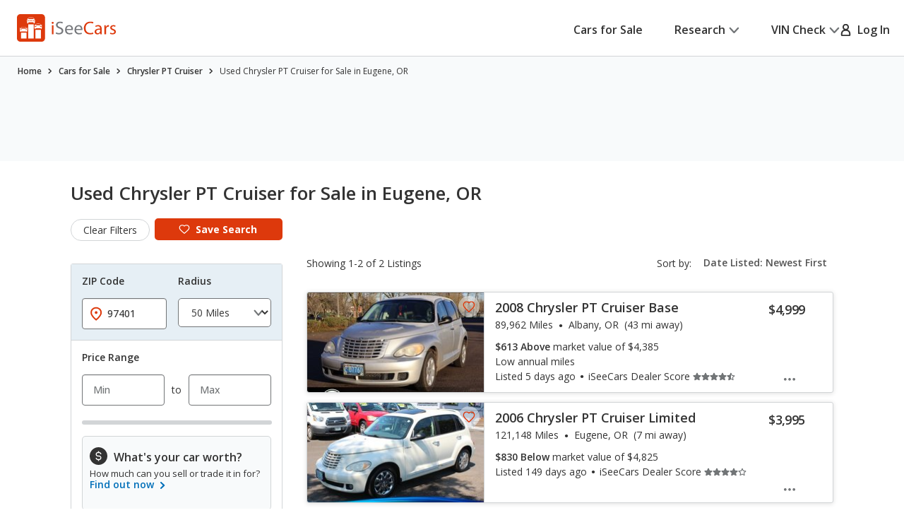

--- FILE ---
content_type: image/svg+xml
request_url: https://www.iseecars.com/cdn/v3/images/icons/iseecars-insights-alt.svg
body_size: 17574
content:
<svg id="iseecars-insights-alt" width="140" height="16" viewBox="0 0 140 16" fill="none" xmlns="http://www.w3.org/2000/svg">
<g clip-path="url(#clip0_1343_290)">
<rect width="140" height="16" fill="white"/>
<path d="M33.9902 6.44922V13H32.2031V6.44922H33.9902ZM33.0996 3.88281C33.3652 3.88281 33.5938 3.94531 33.7852 4.07031C33.9766 4.19141 34.0723 4.41992 34.0723 4.75586C34.0723 5.08789 33.9766 5.31836 33.7852 5.44727C33.5938 5.57227 33.3652 5.63477 33.0996 5.63477C32.8301 5.63477 32.5996 5.57227 32.4082 5.44727C32.2207 5.31836 32.127 5.08789 32.127 4.75586C32.127 4.41992 32.2207 4.19141 32.4082 4.07031C32.5996 3.94531 32.8301 3.88281 33.0996 3.88281ZM41.0684 10.6211C41.0684 11.1289 40.9453 11.5703 40.6992 11.9453C40.4531 12.3203 40.0938 12.6094 39.6211 12.8125C39.1523 13.0156 38.582 13.1172 37.9102 13.1172C37.6133 13.1172 37.3223 13.0977 37.0371 13.0586C36.7559 13.0195 36.4844 12.9629 36.2227 12.8887C35.9648 12.8105 35.7188 12.7148 35.4844 12.6016V10.9141C35.8906 11.0938 36.3125 11.2559 36.75 11.4004C37.1875 11.5449 37.6211 11.6172 38.0508 11.6172C38.3477 11.6172 38.5859 11.5781 38.7656 11.5C38.9492 11.4219 39.082 11.3145 39.1641 11.1777C39.2461 11.041 39.2871 10.8848 39.2871 10.709C39.2871 10.4941 39.2148 10.3105 39.0703 10.1582C38.9258 10.0059 38.7266 9.86328 38.4727 9.73047C38.2227 9.59766 37.9395 9.45508 37.623 9.30273C37.4238 9.20898 37.207 9.0957 36.9727 8.96289C36.7383 8.82617 36.5156 8.66016 36.3047 8.46484C36.0938 8.26953 35.9199 8.0332 35.7832 7.75586C35.6504 7.47461 35.584 7.13867 35.584 6.74805C35.584 6.23633 35.7012 5.79883 35.9355 5.43555C36.1699 5.07227 36.5039 4.79492 36.9375 4.60352C37.375 4.4082 37.8906 4.31055 38.4844 4.31055C38.9297 4.31055 39.3535 4.36328 39.7559 4.46875C40.1621 4.57031 40.5859 4.71875 41.0273 4.91406L40.4414 6.32617C40.0469 6.16602 39.6934 6.04297 39.3809 5.95703C39.0684 5.86719 38.75 5.82227 38.4258 5.82227C38.1992 5.82227 38.0059 5.85938 37.8457 5.93359C37.6855 6.00391 37.5645 6.10547 37.4824 6.23828C37.4004 6.36719 37.3594 6.51758 37.3594 6.68945C37.3594 6.89258 37.418 7.06445 37.5352 7.20508C37.6562 7.3418 37.8359 7.47461 38.0742 7.60352C38.3164 7.73242 38.6172 7.88281 38.9766 8.05469C39.4141 8.26172 39.7871 8.47852 40.0957 8.70508C40.4082 8.92773 40.6484 9.19141 40.8164 9.49609C40.9844 9.79688 41.0684 10.1719 41.0684 10.6211ZM45.1816 6.32617C45.7871 6.32617 46.3086 6.44336 46.7461 6.67773C47.1836 6.9082 47.5215 7.24414 47.7598 7.68555C47.998 8.12695 48.1172 8.66602 48.1172 9.30273V10.1699H43.8926C43.9121 10.6738 44.0625 11.0703 44.3438 11.3594C44.6289 11.6445 45.0234 11.7871 45.5273 11.7871C45.9453 11.7871 46.3281 11.7441 46.6758 11.6582C47.0234 11.5723 47.3809 11.4434 47.748 11.2715V12.6543C47.4238 12.8145 47.084 12.9316 46.7285 13.0059C46.377 13.0801 45.9492 13.1172 45.4453 13.1172C44.7891 13.1172 44.207 12.9961 43.6992 12.7539C43.1953 12.5117 42.7988 12.1426 42.5098 11.6465C42.2246 11.1504 42.082 10.5254 42.082 9.77148C42.082 9.00586 42.2109 8.36914 42.4688 7.86133C42.7305 7.34961 43.0938 6.9668 43.5586 6.71289C44.0234 6.45508 44.5645 6.32617 45.1816 6.32617ZM45.1934 7.59766C44.8457 7.59766 44.5566 7.70898 44.3262 7.93164C44.0996 8.1543 43.9688 8.50391 43.9336 8.98047H46.4414C46.4375 8.71484 46.3887 8.47852 46.2949 8.27148C46.2051 8.06445 46.0684 7.90039 45.8848 7.7793C45.7051 7.6582 45.4746 7.59766 45.1934 7.59766ZM52.2715 6.32617C52.877 6.32617 53.3984 6.44336 53.8359 6.67773C54.2734 6.9082 54.6113 7.24414 54.8496 7.68555C55.0879 8.12695 55.207 8.66602 55.207 9.30273V10.1699H50.9824C51.002 10.6738 51.1523 11.0703 51.4336 11.3594C51.7188 11.6445 52.1133 11.7871 52.6172 11.7871C53.0352 11.7871 53.418 11.7441 53.7656 11.6582C54.1133 11.5723 54.4707 11.4434 54.8379 11.2715V12.6543C54.5137 12.8145 54.1738 12.9316 53.8184 13.0059C53.4668 13.0801 53.0391 13.1172 52.5352 13.1172C51.8789 13.1172 51.2969 12.9961 50.7891 12.7539C50.2852 12.5117 49.8887 12.1426 49.5996 11.6465C49.3145 11.1504 49.1719 10.5254 49.1719 9.77148C49.1719 9.00586 49.3008 8.36914 49.5586 7.86133C49.8203 7.34961 50.1836 6.9668 50.6484 6.71289C51.1133 6.45508 51.6543 6.32617 52.2715 6.32617ZM52.2832 7.59766C51.9355 7.59766 51.6465 7.70898 51.416 7.93164C51.1895 8.1543 51.0586 8.50391 51.0234 8.98047H53.5312C53.5273 8.71484 53.4785 8.47852 53.3848 8.27148C53.2949 8.06445 53.1582 7.90039 52.9746 7.7793C52.7949 7.6582 52.5645 7.59766 52.2832 7.59766ZM60.4395 5.82227C60.0918 5.82227 59.7832 5.89062 59.5137 6.02734C59.248 6.16016 59.0234 6.35352 58.8398 6.60742C58.6602 6.86133 58.5234 7.16797 58.4297 7.52734C58.3359 7.88672 58.2891 8.29102 58.2891 8.74023C58.2891 9.3457 58.3633 9.86328 58.5117 10.293C58.6641 10.7188 58.8984 11.0449 59.2148 11.2715C59.5312 11.4941 59.9395 11.6055 60.4395 11.6055C60.7871 11.6055 61.1348 11.5664 61.4824 11.4883C61.834 11.4102 62.2148 11.2988 62.625 11.1543V12.6777C62.2461 12.834 61.873 12.9453 61.5059 13.0117C61.1387 13.082 60.7266 13.1172 60.2695 13.1172C59.3867 13.1172 58.6602 12.9355 58.0898 12.5723C57.5234 12.2051 57.1035 11.6934 56.8301 11.0371C56.5566 10.377 56.4199 9.60742 56.4199 8.72852C56.4199 8.08008 56.5078 7.48633 56.6836 6.94727C56.8594 6.4082 57.1172 5.94141 57.457 5.54688C57.7969 5.15234 58.2168 4.84766 58.7168 4.63281C59.2168 4.41797 59.791 4.31055 60.4395 4.31055C60.8652 4.31055 61.291 4.36523 61.7168 4.47461C62.1465 4.58008 62.5566 4.72656 62.9473 4.91406L62.3613 6.39062C62.041 6.23828 61.7188 6.10547 61.3945 5.99219C61.0703 5.87891 60.752 5.82227 60.4395 5.82227ZM66.9961 6.31445C67.875 6.31445 68.5488 6.50586 69.0176 6.88867C69.4863 7.27148 69.7207 7.85352 69.7207 8.63477V13H68.4727L68.127 12.1094H68.0801C67.8926 12.3438 67.7012 12.5352 67.5059 12.6836C67.3105 12.832 67.0859 12.9414 66.832 13.0117C66.5781 13.082 66.2695 13.1172 65.9062 13.1172C65.5195 13.1172 65.1719 13.043 64.8633 12.8945C64.5586 12.7461 64.3184 12.5195 64.1426 12.2148C63.9668 11.9062 63.8789 11.5156 63.8789 11.043C63.8789 10.3477 64.123 9.83594 64.6113 9.50781C65.0996 9.17578 65.832 8.99219 66.8086 8.95703L67.9453 8.92188V8.63477C67.9453 8.29102 67.8555 8.03906 67.6758 7.87891C67.4961 7.71875 67.2461 7.63867 66.9258 7.63867C66.6094 7.63867 66.2988 7.68359 65.9941 7.77344C65.6895 7.86328 65.3848 7.97656 65.0801 8.11328L64.4883 6.90625C64.8359 6.72266 65.2246 6.57812 65.6543 6.47266C66.0879 6.36719 66.5352 6.31445 66.9961 6.31445ZM67.9453 9.96484L67.2539 9.98828C66.6758 10.0039 66.2734 10.1074 66.0469 10.2988C65.8242 10.4902 65.7129 10.7422 65.7129 11.0547C65.7129 11.3281 65.793 11.5234 65.9531 11.6406C66.1133 11.7539 66.3223 11.8105 66.5801 11.8105C66.9629 11.8105 67.2852 11.6973 67.5469 11.4707C67.8125 11.2441 67.9453 10.9219 67.9453 10.5039V9.96484ZM75.2227 6.32617C75.3125 6.32617 75.416 6.33203 75.5332 6.34375C75.6543 6.35156 75.752 6.36328 75.8262 6.37891L75.6914 8.05469C75.6328 8.03516 75.5488 8.02148 75.4395 8.01367C75.334 8.00195 75.2422 7.99609 75.1641 7.99609C74.9336 7.99609 74.709 8.02539 74.4902 8.08398C74.2754 8.14258 74.082 8.23828 73.9102 8.37109C73.7383 8.5 73.6016 8.67188 73.5 8.88672C73.4023 9.09766 73.3535 9.35742 73.3535 9.66602V13H71.5664V6.44922H72.9199L73.1836 7.55078H73.2715C73.4004 7.32812 73.5605 7.125 73.752 6.94141C73.9473 6.75391 74.168 6.60547 74.4141 6.49609C74.6641 6.38281 74.9336 6.32617 75.2227 6.32617ZM81.5859 11.0547C81.5859 11.5 81.4805 11.877 81.2695 12.1855C81.0625 12.4902 80.752 12.7227 80.3379 12.8828C79.9238 13.0391 79.4082 13.1172 78.791 13.1172C78.334 13.1172 77.9414 13.0879 77.6133 13.0293C77.2891 12.9707 76.9609 12.873 76.6289 12.7363V11.2598C76.9844 11.4199 77.3652 11.5527 77.7715 11.6582C78.1816 11.7598 78.541 11.8105 78.8496 11.8105C79.1973 11.8105 79.4453 11.7598 79.5938 11.6582C79.7461 11.5527 79.8223 11.416 79.8223 11.248C79.8223 11.1387 79.791 11.041 79.7285 10.9551C79.6699 10.8652 79.541 10.7656 79.3418 10.6562C79.1426 10.543 78.8301 10.3965 78.4043 10.2168C77.9941 10.0449 77.6562 9.87109 77.3906 9.69531C77.1289 9.51953 76.9336 9.3125 76.8047 9.07422C76.6797 8.83203 76.6172 8.52539 76.6172 8.1543C76.6172 7.54883 76.8516 7.09375 77.3203 6.78906C77.793 6.48047 78.4238 6.32617 79.2129 6.32617C79.6191 6.32617 80.0059 6.36719 80.373 6.44922C80.7441 6.53125 81.125 6.66211 81.5156 6.8418L80.9766 8.13086C80.6523 7.99023 80.3457 7.875 80.0566 7.78516C79.7715 7.69531 79.4805 7.65039 79.1836 7.65039C78.9219 7.65039 78.7246 7.68555 78.5918 7.75586C78.459 7.82617 78.3926 7.93359 78.3926 8.07812C78.3926 8.18359 78.4258 8.27734 78.4922 8.35938C78.5625 8.44141 78.6953 8.5332 78.8906 8.63477C79.0898 8.73242 79.3809 8.85938 79.7637 9.01562C80.1348 9.16797 80.457 9.32812 80.7305 9.49609C81.0039 9.66016 81.2148 9.86523 81.3633 10.1113C81.5117 10.3535 81.5859 10.668 81.5859 11.0547Z" fill="#DD390C"/>
<path d="M86.2852 13V4.43359H87.6914V13H86.2852ZM93.1934 6.39062C93.9238 6.39062 94.4922 6.58008 94.8984 6.95898C95.3086 7.33398 95.5137 7.9375 95.5137 8.76953V13H94.1367V9.02734C94.1367 8.52344 94.0332 8.14648 93.8262 7.89648C93.6191 7.64258 93.2988 7.51562 92.8652 7.51562C92.2363 7.51562 91.7988 7.70898 91.5527 8.0957C91.3105 8.48242 91.1895 9.04297 91.1895 9.77734V13H89.8125V6.51367H90.8848L91.0781 7.39258H91.1543C91.2949 7.16602 91.4688 6.98047 91.6758 6.83594C91.8867 6.6875 92.1211 6.57617 92.3789 6.50195C92.6406 6.42773 92.9121 6.39062 93.1934 6.39062ZM101.801 11.1484C101.801 11.5742 101.697 11.9336 101.49 12.2266C101.283 12.5195 100.98 12.7422 100.582 12.8945C100.188 13.043 99.7031 13.1172 99.1289 13.1172C98.6758 13.1172 98.2852 13.084 97.957 13.0176C97.6328 12.9551 97.3262 12.8574 97.0371 12.7246V11.5352C97.3457 11.6797 97.6914 11.8047 98.0742 11.9102C98.4609 12.0156 98.8262 12.0684 99.1699 12.0684C99.623 12.0684 99.9492 11.998 100.148 11.8574C100.348 11.7129 100.447 11.5215 100.447 11.2832C100.447 11.1426 100.406 11.0176 100.324 10.9082C100.246 10.7949 100.098 10.6797 99.8789 10.5625C99.6641 10.4414 99.3477 10.2969 98.9297 10.1289C98.5195 9.96484 98.1738 9.80078 97.8926 9.63672C97.6113 9.47266 97.3984 9.27539 97.2539 9.04492C97.1094 8.81055 97.0371 8.51172 97.0371 8.14844C97.0371 7.57422 97.2637 7.13867 97.7168 6.8418C98.1738 6.54102 98.7773 6.39062 99.5273 6.39062C99.9258 6.39062 100.301 6.43164 100.652 6.51367C101.008 6.5918 101.355 6.70703 101.695 6.85938L101.262 7.89648C100.969 7.76758 100.674 7.66211 100.377 7.58008C100.084 7.49414 99.7852 7.45117 99.4805 7.45117C99.125 7.45117 98.8535 7.50586 98.666 7.61523C98.4824 7.72461 98.3906 7.88086 98.3906 8.08398C98.3906 8.23633 98.4355 8.36523 98.5254 8.4707C98.6152 8.57617 98.7695 8.68164 98.9883 8.78711C99.2109 8.89258 99.5195 9.02344 99.9141 9.17969C100.301 9.32812 100.635 9.48438 100.916 9.64844C101.201 9.80859 101.42 10.0059 101.572 10.2402C101.725 10.4746 101.801 10.7773 101.801 11.1484ZM104.666 6.51367V13H103.289V6.51367H104.666ZM103.986 4.0293C104.197 4.0293 104.379 4.08594 104.531 4.19922C104.688 4.3125 104.766 4.50781 104.766 4.78516C104.766 5.05859 104.688 5.25391 104.531 5.37109C104.379 5.48438 104.197 5.54102 103.986 5.54102C103.768 5.54102 103.582 5.48438 103.43 5.37109C103.281 5.25391 103.207 5.05859 103.207 4.78516C103.207 4.50781 103.281 4.3125 103.43 4.19922C103.582 4.08594 103.768 4.0293 103.986 4.0293ZM108.492 15.8828C107.613 15.8828 106.939 15.7246 106.471 15.4082C106.002 15.0918 105.768 14.6484 105.768 14.0781C105.768 13.6797 105.893 13.3418 106.143 13.0645C106.393 12.791 106.75 12.6016 107.215 12.4961C107.039 12.418 106.887 12.2969 106.758 12.1328C106.633 11.9648 106.57 11.7793 106.57 11.5762C106.57 11.334 106.639 11.127 106.775 10.9551C106.912 10.7832 107.117 10.6172 107.391 10.457C107.051 10.3125 106.777 10.0781 106.57 9.75391C106.367 9.42578 106.266 9.04102 106.266 8.59961C106.266 8.13086 106.365 7.73242 106.564 7.4043C106.764 7.07227 107.055 6.82031 107.438 6.64844C107.82 6.47266 108.283 6.38477 108.826 6.38477C108.943 6.38477 109.07 6.39258 109.207 6.4082C109.348 6.41992 109.477 6.43555 109.594 6.45508C109.715 6.4707 109.807 6.48828 109.869 6.50781H112.113V7.27539L111.012 7.48047C111.117 7.62891 111.201 7.79883 111.264 7.99023C111.326 8.17773 111.357 8.38281 111.357 8.60547C111.357 9.27734 111.125 9.80664 110.66 10.1934C110.199 10.5762 109.562 10.7676 108.75 10.7676C108.555 10.7598 108.365 10.7441 108.182 10.7207C108.041 10.8066 107.934 10.9023 107.859 11.0078C107.785 11.1094 107.748 11.2246 107.748 11.3535C107.748 11.459 107.785 11.5449 107.859 11.6113C107.934 11.6738 108.043 11.7207 108.188 11.752C108.336 11.7832 108.516 11.7988 108.727 11.7988H109.846C110.557 11.7988 111.1 11.9492 111.475 12.25C111.85 12.5508 112.037 12.9922 112.037 13.5742C112.037 14.3125 111.732 14.8809 111.123 15.2793C110.514 15.6816 109.637 15.8828 108.492 15.8828ZM108.545 14.916C109.025 14.916 109.43 14.8691 109.758 14.7754C110.086 14.6816 110.334 14.5469 110.502 14.3711C110.67 14.1992 110.754 13.9941 110.754 13.7559C110.754 13.5449 110.701 13.3828 110.596 13.2695C110.49 13.1562 110.332 13.0781 110.121 13.0352C109.91 12.9922 109.648 12.9707 109.336 12.9707H108.316C108.062 12.9707 107.838 13.0098 107.643 13.0879C107.447 13.1699 107.295 13.2871 107.186 13.4395C107.08 13.5918 107.027 13.7754 107.027 13.9902C107.027 14.2871 107.158 14.5156 107.42 14.6758C107.686 14.8359 108.061 14.916 108.545 14.916ZM108.814 9.86523C109.217 9.86523 109.516 9.75586 109.711 9.53711C109.906 9.31445 110.004 9.00195 110.004 8.59961C110.004 8.16211 109.902 7.83398 109.699 7.61523C109.5 7.39648 109.203 7.28711 108.809 7.28711C108.422 7.28711 108.127 7.39844 107.924 7.62109C107.725 7.84375 107.625 8.17383 107.625 8.61133C107.625 9.00586 107.725 9.31445 107.924 9.53711C108.127 9.75586 108.424 9.86523 108.814 9.86523ZM114.674 3.88281V6.17383C114.674 6.41211 114.666 6.64453 114.65 6.87109C114.639 7.09766 114.625 7.27344 114.609 7.39844H114.686C114.822 7.17188 114.99 6.98633 115.189 6.8418C115.389 6.69336 115.611 6.58203 115.857 6.50781C116.107 6.43359 116.373 6.39648 116.654 6.39648C117.15 6.39648 117.572 6.48047 117.92 6.64844C118.268 6.8125 118.533 7.06836 118.717 7.41602C118.904 7.76367 118.998 8.21484 118.998 8.76953V13H117.621V9.02734C117.621 8.52344 117.518 8.14648 117.311 7.89648C117.104 7.64258 116.783 7.51562 116.35 7.51562C115.932 7.51562 115.6 7.60352 115.354 7.7793C115.111 7.95117 114.938 8.20703 114.832 8.54688C114.727 8.88281 114.674 9.29297 114.674 9.77734V13H113.297V3.88281H114.674ZM123.34 12.0039C123.52 12.0039 123.697 11.9883 123.873 11.957C124.049 11.9219 124.209 11.8809 124.354 11.834V12.877C124.201 12.9434 124.004 13 123.762 13.0469C123.52 13.0938 123.268 13.1172 123.006 13.1172C122.639 13.1172 122.309 13.0566 122.016 12.9355C121.723 12.8105 121.49 12.5977 121.318 12.2969C121.146 11.9961 121.061 11.5801 121.061 11.0488V7.5625H120.176V6.94727L121.125 6.46094L121.576 5.07227H122.443V6.51367H124.301V7.5625H122.443V11.0312C122.443 11.3594 122.525 11.6035 122.689 11.7637C122.854 11.9238 123.07 12.0039 123.34 12.0039ZM130.031 11.1484C130.031 11.5742 129.928 11.9336 129.721 12.2266C129.514 12.5195 129.211 12.7422 128.812 12.8945C128.418 13.043 127.934 13.1172 127.359 13.1172C126.906 13.1172 126.516 13.084 126.188 13.0176C125.863 12.9551 125.557 12.8574 125.268 12.7246V11.5352C125.576 11.6797 125.922 11.8047 126.305 11.9102C126.691 12.0156 127.057 12.0684 127.4 12.0684C127.854 12.0684 128.18 11.998 128.379 11.8574C128.578 11.7129 128.678 11.5215 128.678 11.2832C128.678 11.1426 128.637 11.0176 128.555 10.9082C128.477 10.7949 128.328 10.6797 128.109 10.5625C127.895 10.4414 127.578 10.2969 127.16 10.1289C126.75 9.96484 126.404 9.80078 126.123 9.63672C125.842 9.47266 125.629 9.27539 125.484 9.04492C125.34 8.81055 125.268 8.51172 125.268 8.14844C125.268 7.57422 125.494 7.13867 125.947 6.8418C126.404 6.54102 127.008 6.39062 127.758 6.39062C128.156 6.39062 128.531 6.43164 128.883 6.51367C129.238 6.5918 129.586 6.70703 129.926 6.85938L129.492 7.89648C129.199 7.76758 128.904 7.66211 128.607 7.58008C128.314 7.49414 128.016 7.45117 127.711 7.45117C127.355 7.45117 127.084 7.50586 126.896 7.61523C126.713 7.72461 126.621 7.88086 126.621 8.08398C126.621 8.23633 126.666 8.36523 126.756 8.4707C126.846 8.57617 127 8.68164 127.219 8.78711C127.441 8.89258 127.75 9.02344 128.145 9.17969C128.531 9.32812 128.865 9.48438 129.146 9.64844C129.432 9.80859 129.65 10.0059 129.803 10.2402C129.955 10.4746 130.031 10.7773 130.031 11.1484Z" fill="#333333"/>
<path fill-rule="evenodd" clip-rule="evenodd" d="M25.2536 3.40316C25.2536 4.45491 24.4007 5.30633 23.3504 5.30633C22.3001 5.30633 21.4473 4.45491 21.4473 3.40316C21.4473 2.35142 22.3001 1.5 23.3504 1.5C24.4007 1.5 25.2536 2.35142 25.2536 3.40316Z" fill="#333333"/>
<path fill-rule="evenodd" clip-rule="evenodd" d="M21.4467 14.0925C21.4467 15.1455 20.5917 16.0004 19.5388 16.0004C18.4858 16.0004 17.6309 15.1455 17.6309 14.0925C17.6309 13.0381 18.4858 12.1846 19.5388 12.1846C20.5917 12.1846 21.4467 13.0381 21.4467 14.0925Z" fill="#333333"/>
<path fill-rule="evenodd" clip-rule="evenodd" d="M14.9148 6.12269C14.9148 7.48095 13.8155 8.58278 12.4574 8.58278C11.102 8.58278 10 7.48095 10 6.12269C10 4.76443 11.102 3.6626 12.4574 3.6626C13.8155 3.6626 14.9148 4.76443 14.9148 6.12269Z" fill="#333333"/>
<path fill-rule="evenodd" clip-rule="evenodd" d="M23.9333 3.08447L19.9725 14.8557L12.1621 5.61754L23.9333 3.08447ZM13.5661 6.09607L19.6811 13.3289L22.7821 4.11286L13.5661 6.09607Z" fill="#333333"/>
</g>
<defs>
<clipPath id="clip0_1343_290">
<rect width="140" height="16" fill="white"/>
</clipPath>
</defs>
</svg>


--- FILE ---
content_type: text/xml
request_url: https://sts.us-east-1.amazonaws.com/
body_size: 2042
content:
<AssumeRoleWithWebIdentityResponse xmlns="https://sts.amazonaws.com/doc/2011-06-15/">
  <AssumeRoleWithWebIdentityResult>
    <Audience>us-east-1:5b3bdc73-95c4-4d98-9c6d-d8827c9cc4e2</Audience>
    <AssumedRoleUser>
      <AssumedRoleId>AROAQIC2LZDDJOHMGZG6O:cwr</AssumedRoleId>
      <Arn>arn:aws:sts::017369385158:assumed-role/RUM-Monitor-us-east-1-017369385158-2222005809361-Unauth/cwr</Arn>
    </AssumedRoleUser>
    <Provider>cognito-identity.amazonaws.com</Provider>
    <Credentials>
      <AccessKeyId>ASIAQIC2LZDDCVGBRED5</AccessKeyId>
      <SecretAccessKey>MBlq3qeEtp30entTTBHfwiWJTjAhAA+FaHmCZuIm</SecretAccessKey>
      <SessionToken>IQoJb3JpZ2luX2VjEGkaCXVzLWVhc3QtMSJHMEUCIFViIMOfNx5PjM3TUcxJtft1hQXc0/GJncUeyWPjsHztAiEAscdwcwTIYaOJjpcH5fUvIpnzIWlpE55twP2hFhaL/XYqhgMIMhAAGgwwMTczNjkzODUxNTgiDNs0AUX5U4wuyyMoBSrjAri7huI8jTf2hmFE7jLmc7ukTshfa4NmwJXRziX4pfiua0xRDukMbWsAusDb4YKfI5E9Dt3ddfA4Bp8rwL+MfMJ4m1BpbEgcxjl9c92EvQZEDxtPN6X6wx8RibkdYRFzGHpthi8dZ1grQcx1Z/BB29cFF+vEahYR+17z93vFU+nLH6fNt+EAI+b2Yj8nN1v2AjNpD7aUaSaXda10BbmQGaA9w5i4Co/bhVuRAF3km9xRum9T7wgU7JoUGXqY+pFnfE92zWwk2EMXq12kzVEZMIMucyxt/e2GOJbCY5tiq48a8CT0/ojXgutOXa9AgN3emciwyv7mLjIvS1XiN4bLjcwmLJuiztqpDq1BnKJfVhltEdia35E1u8qSU1/mmOLKTA+2X5cURHMvF2Z30CG6LodoBTfJtKmLAjFaN2T6GoXZEZSFRHpdqt3WfQDbvXM4YqOeKEYnF+MizsPR6P5YNvxkseMwl/LaywY6hQIeLH7jmQHdqFZd8r+KPOtijLUpV26+YCOb33LQHt5+Xp1+IYPkqbIr4RxaxVwuG74DjtCjBJQzzp5m7X4U/aRWlgR53HA8hStEw+aVedNCEM6bNaUPlKxLCGllQi7g/hgzc4DhtwajLGuezEtB0fuOMiCCoOjYT2ajl0a2dRm3xQAd7HkVJSXfCneQ+pRcUAC4i8pbwW2/ovVBvS0H9qSjhe3YvvVtxYdNA1e7AUzHCQQyhI+RFVXSWC1qcZ8AqnD63854bdamahDbr8NWy/udzSuVSBFw9DKevfi7/+dtwsXu14rX1kEQdRWDx4QLrnHtJ3VwFeY0mNawgOPiygsZ04krdA4=</SessionToken>
      <Expiration>2026-01-26T01:45:11Z</Expiration>
    </Credentials>
    <SubjectFromWebIdentityToken>us-east-1:040b4bc8-c6f5-c427-f465-20079c379e9a</SubjectFromWebIdentityToken>
  </AssumeRoleWithWebIdentityResult>
  <ResponseMetadata>
    <RequestId>e239df66-4d43-4209-84e2-652a554dd1ab</RequestId>
  </ResponseMetadata>
</AssumeRoleWithWebIdentityResponse>


--- FILE ---
content_type: image/svg+xml
request_url: https://cdn2.iseecars.com/site/aa5ed6df2aba853e6c90bbf3bafa7f5070819e5a/v3/images/icons/ico-profile.svg
body_size: 400
content:
<svg id="ico-profile" width="17" height="17" viewBox="0 0 17 17" fill="none" xmlns="http://www.w3.org/2000/svg">
<g clip-path="url(#clip0_1372_373)">
<path d="M7.32067 8.86125H9.65817C10.8558 8.86125 12.0044 9.337 12.8512 10.1838C13.698 11.0307 14.1738 12.1793 14.1738 13.3769V15.5019C14.1738 15.6681 14.1078 15.8276 13.9902 15.9451C13.8726 16.0627 13.7132 16.1288 13.5469 16.1288H3.44255C3.27629 16.1288 3.11684 16.0627 2.99928 15.9451C2.88172 15.8276 2.81567 15.6681 2.81567 15.5019V13.3769C2.81567 12.1811 3.28996 11.0341 4.13451 10.1876C4.97906 9.34106 6.1249 8.86407 7.32067 8.86125V8.86125Z" stroke="#333333" stroke-width="2" stroke-miterlimit="10" stroke-linecap="round"/>
<path d="M8.48942 7.89437C10.4493 7.89437 12.0382 6.30555 12.0382 4.34563C12.0382 2.3857 10.4493 0.796875 8.48942 0.796875C6.5295 0.796875 4.94067 2.3857 4.94067 4.34563C4.94067 6.30555 6.5295 7.89437 8.48942 7.89437Z" stroke="#333333" stroke-width="2" stroke-miterlimit="10" stroke-linecap="round"/>
</g>
<defs>
<clipPath id="clip0_1372_373">
<rect width="17" height="17" fill="white"/>
</clipPath>
</defs>
</svg>
